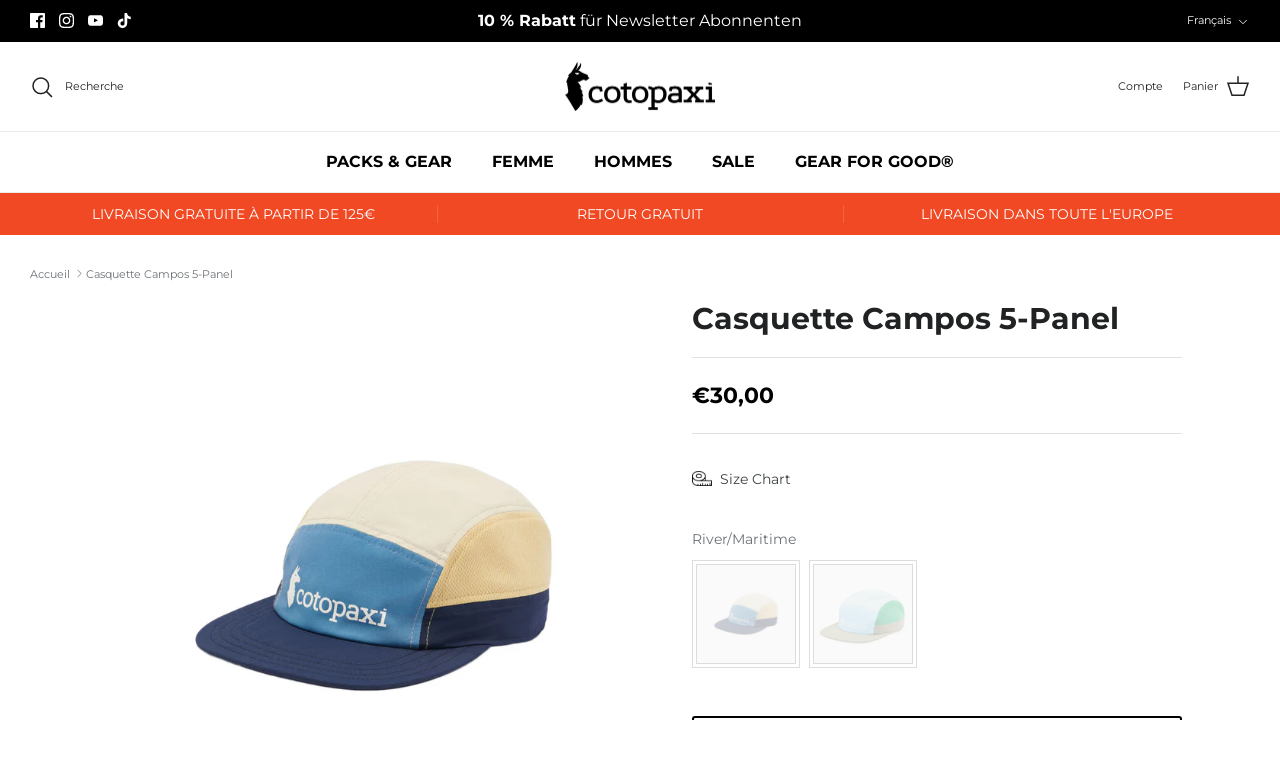

--- FILE ---
content_type: text/javascript; charset=utf-8
request_url: https://eu.cotopaxi.com/fr/cart/update.js
body_size: 311
content:
{"token":"hWN7zIZu8mCYapCkjasjI5nG?key=2c94dd5705d838eb0cd1a9f3c920c31a","note":null,"attributes":{"language":"fr"},"original_total_price":0,"total_price":0,"total_discount":0,"total_weight":0.0,"item_count":0,"items":[],"requires_shipping":false,"currency":"EUR","items_subtotal_price":0,"cart_level_discount_applications":[],"discount_codes":[],"items_changelog":{"added":[]}}

--- FILE ---
content_type: text/javascript; charset=utf-8
request_url: https://eu.cotopaxi.com/fr/products/kappe-campos-5-panel.js
body_size: 910
content:
{"id":7627789992170,"title":"Casquette Campos 5-Panel","handle":"kappe-campos-5-panel","description":"\u003cp\u003eLa casquette Campos à 5 panneaux de Cotopaxi est ornée du son joli logo.\u0026nbsp; Toujours là quand tu en as besoin, et si vtu 'en as pas besoin pour le moment, elle peut être facilement rangée.\u003c\/p\u003e\u003cbr\u003eConception plate à cinq panneaux\u003cbr\u003eLogo sérigraphié Do Good\u003cbr\u003eVisière en mousse souple\u003cbr\u003ePanneaux latéraux en mesh respirant\u003cbr\u003eSangle en nylon avec fermeture à clip à l'arrière\u003cbr\u003eŒillets doux et respirant\u003cbr\u003e\u003cbr\u003eBon à savoir :\u003cbr\u003eComment entretenir correctement ma casquette Campos 5 : Nettoyer les zones sales avec un chiffon et un détergent doux, ne pas sécher au sèche-linge, ne pas javelliser, ne pas repasser\u003cbr\u003eComposition du matériau : 100 % nylon\u003cul\u003e\n\u003c\/ul\u003e","published_at":"2022-03-17T11:22:16+01:00","created_at":"2022-03-17T11:22:16+01:00","vendor":"Cotopaxi","type":"zubehoer","tags":["color_blau","color_grün","color_orange","color_weiß","damen","herren","kappe","model_campos 5-panel","zubehoer"],"price":3000,"price_min":3000,"price_max":3000,"available":false,"price_varies":false,"compare_at_price":null,"compare_at_price_min":0,"compare_at_price_max":0,"compare_at_price_varies":false,"variants":[{"id":42615823696106,"title":"River\/Maritime","option1":"River\/Maritime","option2":null,"option3":null,"sku":"FPH-COTO-RVMT-U","requires_shipping":true,"taxable":true,"featured_image":{"id":36984793432298,"product_id":7627789992170,"position":1,"created_at":"2022-04-04T11:17:35+02:00","updated_at":"2022-04-04T11:17:35+02:00","alt":null,"width":1200,"height":1200,"src":"https:\/\/cdn.shopify.com\/s\/files\/1\/0548\/9436\/2858\/products\/cotopaxi-hut-campos-5-panel-river-maritime-fph-coto-rvmt-u_1.jpg?v=1649063855","variant_ids":[42615823696106]},"available":false,"name":"Casquette Campos 5-Panel - River\/Maritime","public_title":"River\/Maritime","options":["River\/Maritime"],"price":3000,"weight":0,"compare_at_price":null,"inventory_management":"shopify","barcode":"840125644136","featured_media":{"alt":null,"id":29548507267306,"position":1,"preview_image":{"aspect_ratio":1.0,"height":1200,"width":1200,"src":"https:\/\/cdn.shopify.com\/s\/files\/1\/0548\/9436\/2858\/products\/cotopaxi-hut-campos-5-panel-river-maritime-fph-coto-rvmt-u_1.jpg?v=1649063855"}},"requires_selling_plan":false,"selling_plan_allocations":[]},{"id":42615823728874,"title":"Maritime\/Canyon","option1":"Maritime\/Canyon","option2":null,"option3":null,"sku":"FPH-COTO-MTMC-U","requires_shipping":true,"taxable":true,"featured_image":{"id":36984793465066,"product_id":7627789992170,"position":2,"created_at":"2022-04-04T11:17:35+02:00","updated_at":"2022-04-04T11:17:35+02:00","alt":null,"width":1600,"height":1600,"src":"https:\/\/cdn.shopify.com\/s\/files\/1\/0548\/9436\/2858\/products\/cotopaxi-hut-campos-5-panel-maritime-canyon-fph-coto-mtmc-u_1.jpg?v=1649063855","variant_ids":[42615823728874]},"available":false,"name":"Casquette Campos 5-Panel - Maritime\/Canyon","public_title":"Maritime\/Canyon","options":["Maritime\/Canyon"],"price":3000,"weight":0,"compare_at_price":null,"inventory_management":"shopify","barcode":"840125644129","featured_media":{"alt":null,"id":29548507300074,"position":2,"preview_image":{"aspect_ratio":1.0,"height":1600,"width":1600,"src":"https:\/\/cdn.shopify.com\/s\/files\/1\/0548\/9436\/2858\/products\/cotopaxi-hut-campos-5-panel-maritime-canyon-fph-coto-mtmc-u_1.jpg?v=1649063855"}},"requires_selling_plan":false,"selling_plan_allocations":[]}],"images":["\/\/cdn.shopify.com\/s\/files\/1\/0548\/9436\/2858\/products\/cotopaxi-hut-campos-5-panel-river-maritime-fph-coto-rvmt-u_1.jpg?v=1649063855","\/\/cdn.shopify.com\/s\/files\/1\/0548\/9436\/2858\/products\/cotopaxi-hut-campos-5-panel-maritime-canyon-fph-coto-mtmc-u_1.jpg?v=1649063855","\/\/cdn.shopify.com\/s\/files\/1\/0548\/9436\/2858\/products\/cotopaxi-hut-campos-5-panel-maritime-canyon-fph-coto-mtmc-u_2.jpg?v=1649063855"],"featured_image":"\/\/cdn.shopify.com\/s\/files\/1\/0548\/9436\/2858\/products\/cotopaxi-hut-campos-5-panel-river-maritime-fph-coto-rvmt-u_1.jpg?v=1649063855","options":[{"name":"Eigenname","position":1,"values":["River\/Maritime","Maritime\/Canyon"]}],"url":"\/fr\/products\/kappe-campos-5-panel","media":[{"alt":null,"id":29548507267306,"position":1,"preview_image":{"aspect_ratio":1.0,"height":1200,"width":1200,"src":"https:\/\/cdn.shopify.com\/s\/files\/1\/0548\/9436\/2858\/products\/cotopaxi-hut-campos-5-panel-river-maritime-fph-coto-rvmt-u_1.jpg?v=1649063855"},"aspect_ratio":1.0,"height":1200,"media_type":"image","src":"https:\/\/cdn.shopify.com\/s\/files\/1\/0548\/9436\/2858\/products\/cotopaxi-hut-campos-5-panel-river-maritime-fph-coto-rvmt-u_1.jpg?v=1649063855","width":1200},{"alt":null,"id":29548507300074,"position":2,"preview_image":{"aspect_ratio":1.0,"height":1600,"width":1600,"src":"https:\/\/cdn.shopify.com\/s\/files\/1\/0548\/9436\/2858\/products\/cotopaxi-hut-campos-5-panel-maritime-canyon-fph-coto-mtmc-u_1.jpg?v=1649063855"},"aspect_ratio":1.0,"height":1600,"media_type":"image","src":"https:\/\/cdn.shopify.com\/s\/files\/1\/0548\/9436\/2858\/products\/cotopaxi-hut-campos-5-panel-maritime-canyon-fph-coto-mtmc-u_1.jpg?v=1649063855","width":1600},{"alt":null,"id":29548507332842,"position":3,"preview_image":{"aspect_ratio":1.0,"height":1600,"width":1600,"src":"https:\/\/cdn.shopify.com\/s\/files\/1\/0548\/9436\/2858\/products\/cotopaxi-hut-campos-5-panel-maritime-canyon-fph-coto-mtmc-u_2.jpg?v=1649063855"},"aspect_ratio":1.0,"height":1600,"media_type":"image","src":"https:\/\/cdn.shopify.com\/s\/files\/1\/0548\/9436\/2858\/products\/cotopaxi-hut-campos-5-panel-maritime-canyon-fph-coto-mtmc-u_2.jpg?v=1649063855","width":1600}],"requires_selling_plan":false,"selling_plan_groups":[]}